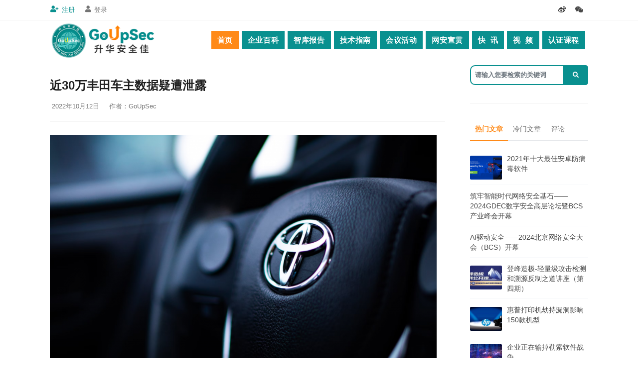

--- FILE ---
content_type: text/html; charset=UTF-8
request_url: https://www.goupsec.com/news/9132.html
body_size: 17600
content:
<!DOCTYPE html>
<html lang="en">

<head>
    <meta name="viewport" content="width=device-width, initial-scale=1" />
    <meta http-equiv="content-type" content="text/html; charset=utf-8" />
    <meta name="author" content="GoUpSec" />
    <link rel="icon" type="image/png" href="https://www.goupsec.com/wp-content/themes/goupsecthemes/images/favicon.png">
    <meta http-equiv="X-UA-Compatible" content="IE=edge">
    <!-- Document title -->
    <title>  近30万丰田车主数据疑遭泄露 - GoUpSec</title>
      <!-- Document title -->
    <meta name="description" content="近日丰田汽车公司警告说，因数据库访问密钥在GitHub上公开暴露近五年，其客户的个人信息可能已经泄露。GoUpSec" />
    <meta name="keywords" content="丰田,数据泄露," />
     <link rel="stylesheet" href="https://www.goupsec.com/wp-content/themes/goupsecthemes/style.css" type="text/css" media="screen" />

</head>
<meta name='robots' content='max-image-preview:large' />
	<style>img:is([sizes="auto" i], [sizes^="auto," i]) { contain-intrinsic-size: 3000px 1500px }</style>
	<link rel="alternate" type="application/rss+xml" title="GoUpSec &raquo; 近30万丰田车主数据疑遭泄露 评论 Feed" href="https://www.goupsec.com/news/9132.html/feed" />
<script type="text/javascript">
/* <![CDATA[ */
window._wpemojiSettings = {"baseUrl":"https:\/\/s.w.org\/images\/core\/emoji\/15.1.0\/72x72\/","ext":".png","svgUrl":"https:\/\/s.w.org\/images\/core\/emoji\/15.1.0\/svg\/","svgExt":".svg","source":{"concatemoji":"https:\/\/www.goupsec.com\/wp-includes\/js\/wp-emoji-release.min.js?ver=6.8.1"}};
/*! This file is auto-generated */
!function(i,n){var o,s,e;function c(e){try{var t={supportTests:e,timestamp:(new Date).valueOf()};sessionStorage.setItem(o,JSON.stringify(t))}catch(e){}}function p(e,t,n){e.clearRect(0,0,e.canvas.width,e.canvas.height),e.fillText(t,0,0);var t=new Uint32Array(e.getImageData(0,0,e.canvas.width,e.canvas.height).data),r=(e.clearRect(0,0,e.canvas.width,e.canvas.height),e.fillText(n,0,0),new Uint32Array(e.getImageData(0,0,e.canvas.width,e.canvas.height).data));return t.every(function(e,t){return e===r[t]})}function u(e,t,n){switch(t){case"flag":return n(e,"\ud83c\udff3\ufe0f\u200d\u26a7\ufe0f","\ud83c\udff3\ufe0f\u200b\u26a7\ufe0f")?!1:!n(e,"\ud83c\uddfa\ud83c\uddf3","\ud83c\uddfa\u200b\ud83c\uddf3")&&!n(e,"\ud83c\udff4\udb40\udc67\udb40\udc62\udb40\udc65\udb40\udc6e\udb40\udc67\udb40\udc7f","\ud83c\udff4\u200b\udb40\udc67\u200b\udb40\udc62\u200b\udb40\udc65\u200b\udb40\udc6e\u200b\udb40\udc67\u200b\udb40\udc7f");case"emoji":return!n(e,"\ud83d\udc26\u200d\ud83d\udd25","\ud83d\udc26\u200b\ud83d\udd25")}return!1}function f(e,t,n){var r="undefined"!=typeof WorkerGlobalScope&&self instanceof WorkerGlobalScope?new OffscreenCanvas(300,150):i.createElement("canvas"),a=r.getContext("2d",{willReadFrequently:!0}),o=(a.textBaseline="top",a.font="600 32px Arial",{});return e.forEach(function(e){o[e]=t(a,e,n)}),o}function t(e){var t=i.createElement("script");t.src=e,t.defer=!0,i.head.appendChild(t)}"undefined"!=typeof Promise&&(o="wpEmojiSettingsSupports",s=["flag","emoji"],n.supports={everything:!0,everythingExceptFlag:!0},e=new Promise(function(e){i.addEventListener("DOMContentLoaded",e,{once:!0})}),new Promise(function(t){var n=function(){try{var e=JSON.parse(sessionStorage.getItem(o));if("object"==typeof e&&"number"==typeof e.timestamp&&(new Date).valueOf()<e.timestamp+604800&&"object"==typeof e.supportTests)return e.supportTests}catch(e){}return null}();if(!n){if("undefined"!=typeof Worker&&"undefined"!=typeof OffscreenCanvas&&"undefined"!=typeof URL&&URL.createObjectURL&&"undefined"!=typeof Blob)try{var e="postMessage("+f.toString()+"("+[JSON.stringify(s),u.toString(),p.toString()].join(",")+"));",r=new Blob([e],{type:"text/javascript"}),a=new Worker(URL.createObjectURL(r),{name:"wpTestEmojiSupports"});return void(a.onmessage=function(e){c(n=e.data),a.terminate(),t(n)})}catch(e){}c(n=f(s,u,p))}t(n)}).then(function(e){for(var t in e)n.supports[t]=e[t],n.supports.everything=n.supports.everything&&n.supports[t],"flag"!==t&&(n.supports.everythingExceptFlag=n.supports.everythingExceptFlag&&n.supports[t]);n.supports.everythingExceptFlag=n.supports.everythingExceptFlag&&!n.supports.flag,n.DOMReady=!1,n.readyCallback=function(){n.DOMReady=!0}}).then(function(){return e}).then(function(){var e;n.supports.everything||(n.readyCallback(),(e=n.source||{}).concatemoji?t(e.concatemoji):e.wpemoji&&e.twemoji&&(t(e.twemoji),t(e.wpemoji)))}))}((window,document),window._wpemojiSettings);
/* ]]> */
</script>
<style id='wp-emoji-styles-inline-css' type='text/css'>

	img.wp-smiley, img.emoji {
		display: inline !important;
		border: none !important;
		box-shadow: none !important;
		height: 1em !important;
		width: 1em !important;
		margin: 0 0.07em !important;
		vertical-align: -0.1em !important;
		background: none !important;
		padding: 0 !important;
	}
</style>
<link rel='stylesheet' id='wp-block-library-css' href='https://www.goupsec.com/wp-includes/css/dist/block-library/style.min.css?ver=6.8.1' type='text/css' media='all' />
<style id='classic-theme-styles-inline-css' type='text/css'>
/*! This file is auto-generated */
.wp-block-button__link{color:#fff;background-color:#32373c;border-radius:9999px;box-shadow:none;text-decoration:none;padding:calc(.667em + 2px) calc(1.333em + 2px);font-size:1.125em}.wp-block-file__button{background:#32373c;color:#fff;text-decoration:none}
</style>
<style id='bp-login-form-style-inline-css' type='text/css'>
.widget_bp_core_login_widget .bp-login-widget-user-avatar{float:left}.widget_bp_core_login_widget .bp-login-widget-user-links{margin-left:70px}#bp-login-widget-form label{display:block;font-weight:600;margin:15px 0 5px;width:auto}#bp-login-widget-form input[type=password],#bp-login-widget-form input[type=text]{background-color:#fafafa;border:1px solid #d6d6d6;border-radius:0;font:inherit;font-size:100%;padding:.5em;width:100%}#bp-login-widget-form .bp-login-widget-register-link,#bp-login-widget-form .login-submit{display:inline;width:-moz-fit-content;width:fit-content}#bp-login-widget-form .bp-login-widget-register-link{margin-left:1em}#bp-login-widget-form .bp-login-widget-register-link a{filter:invert(1)}#bp-login-widget-form .bp-login-widget-pwd-link{font-size:80%}

</style>
<style id='bp-primary-nav-style-inline-css' type='text/css'>
.buddypress_object_nav .bp-navs{background:#0000;clear:both;overflow:hidden}.buddypress_object_nav .bp-navs ul{margin:0;padding:0}.buddypress_object_nav .bp-navs ul li{list-style:none;margin:0}.buddypress_object_nav .bp-navs ul li a,.buddypress_object_nav .bp-navs ul li span{border:0;display:block;padding:5px 10px;text-decoration:none}.buddypress_object_nav .bp-navs ul li .count{background:#eaeaea;border:1px solid #ccc;border-radius:50%;color:#555;display:inline-block;font-size:12px;margin-left:2px;padding:3px 6px;text-align:center;vertical-align:middle}.buddypress_object_nav .bp-navs ul li a .count:empty{display:none}.buddypress_object_nav .bp-navs ul li.last select{max-width:185px}.buddypress_object_nav .bp-navs ul li.current a,.buddypress_object_nav .bp-navs ul li.selected a{color:#333;opacity:1}.buddypress_object_nav .bp-navs ul li.current a .count,.buddypress_object_nav .bp-navs ul li.selected a .count{background-color:#fff}.buddypress_object_nav .bp-navs ul li.dynamic a .count,.buddypress_object_nav .bp-navs ul li.dynamic.current a .count,.buddypress_object_nav .bp-navs ul li.dynamic.selected a .count{background-color:#5087e5;border:0;color:#fafafa}.buddypress_object_nav .bp-navs ul li.dynamic a:hover .count{background-color:#5087e5;border:0;color:#fff}.buddypress_object_nav .main-navs.dir-navs{margin-bottom:20px}.buddypress_object_nav .bp-navs.group-create-links ul li.current a{text-align:center}.buddypress_object_nav .bp-navs.group-create-links ul li:not(.current),.buddypress_object_nav .bp-navs.group-create-links ul li:not(.current) a{color:#767676}.buddypress_object_nav .bp-navs.group-create-links ul li:not(.current) a:focus,.buddypress_object_nav .bp-navs.group-create-links ul li:not(.current) a:hover{background:none;color:#555}.buddypress_object_nav .bp-navs.group-create-links ul li:not(.current) a[disabled]:focus,.buddypress_object_nav .bp-navs.group-create-links ul li:not(.current) a[disabled]:hover{color:#767676}

</style>
<style id='bp-member-style-inline-css' type='text/css'>
[data-type="bp/member"] input.components-placeholder__input{border:1px solid #757575;border-radius:2px;flex:1 1 auto;padding:6px 8px}.bp-block-member{position:relative}.bp-block-member .member-content{display:flex}.bp-block-member .user-nicename{display:block}.bp-block-member .user-nicename a{border:none;color:currentColor;text-decoration:none}.bp-block-member .bp-profile-button{width:100%}.bp-block-member .bp-profile-button a.button{bottom:10px;display:inline-block;margin:18px 0 0;position:absolute;right:0}.bp-block-member.has-cover .item-header-avatar,.bp-block-member.has-cover .member-content,.bp-block-member.has-cover .member-description{z-index:2}.bp-block-member.has-cover .member-content,.bp-block-member.has-cover .member-description{padding-top:75px}.bp-block-member.has-cover .bp-member-cover-image{background-color:#c5c5c5;background-position:top;background-repeat:no-repeat;background-size:cover;border:0;display:block;height:150px;left:0;margin:0;padding:0;position:absolute;top:0;width:100%;z-index:1}.bp-block-member img.avatar{height:auto;width:auto}.bp-block-member.avatar-none .item-header-avatar{display:none}.bp-block-member.avatar-none.has-cover{min-height:200px}.bp-block-member.avatar-full{min-height:150px}.bp-block-member.avatar-full .item-header-avatar{width:180px}.bp-block-member.avatar-thumb .member-content{align-items:center;min-height:50px}.bp-block-member.avatar-thumb .item-header-avatar{width:70px}.bp-block-member.avatar-full.has-cover{min-height:300px}.bp-block-member.avatar-full.has-cover .item-header-avatar{width:200px}.bp-block-member.avatar-full.has-cover img.avatar{background:#fffc;border:2px solid #fff;margin-left:20px}.bp-block-member.avatar-thumb.has-cover .item-header-avatar{padding-top:75px}.entry .entry-content .bp-block-member .user-nicename a{border:none;color:currentColor;text-decoration:none}

</style>
<style id='bp-members-style-inline-css' type='text/css'>
[data-type="bp/members"] .components-placeholder.is-appender{min-height:0}[data-type="bp/members"] .components-placeholder.is-appender .components-placeholder__label:empty{display:none}[data-type="bp/members"] .components-placeholder input.components-placeholder__input{border:1px solid #757575;border-radius:2px;flex:1 1 auto;padding:6px 8px}[data-type="bp/members"].avatar-none .member-description{width:calc(100% - 44px)}[data-type="bp/members"].avatar-full .member-description{width:calc(100% - 224px)}[data-type="bp/members"].avatar-thumb .member-description{width:calc(100% - 114px)}[data-type="bp/members"] .member-content{position:relative}[data-type="bp/members"] .member-content .is-right{position:absolute;right:2px;top:2px}[data-type="bp/members"] .columns-2 .member-content .member-description,[data-type="bp/members"] .columns-3 .member-content .member-description,[data-type="bp/members"] .columns-4 .member-content .member-description{padding-left:44px;width:calc(100% - 44px)}[data-type="bp/members"] .columns-3 .is-right{right:-10px}[data-type="bp/members"] .columns-4 .is-right{right:-50px}.bp-block-members.is-grid{display:flex;flex-wrap:wrap;padding:0}.bp-block-members.is-grid .member-content{margin:0 1.25em 1.25em 0;width:100%}@media(min-width:600px){.bp-block-members.columns-2 .member-content{width:calc(50% - .625em)}.bp-block-members.columns-2 .member-content:nth-child(2n){margin-right:0}.bp-block-members.columns-3 .member-content{width:calc(33.33333% - .83333em)}.bp-block-members.columns-3 .member-content:nth-child(3n){margin-right:0}.bp-block-members.columns-4 .member-content{width:calc(25% - .9375em)}.bp-block-members.columns-4 .member-content:nth-child(4n){margin-right:0}}.bp-block-members .member-content{display:flex;flex-direction:column;padding-bottom:1em;text-align:center}.bp-block-members .member-content .item-header-avatar,.bp-block-members .member-content .member-description{width:100%}.bp-block-members .member-content .item-header-avatar{margin:0 auto}.bp-block-members .member-content .item-header-avatar img.avatar{display:inline-block}@media(min-width:600px){.bp-block-members .member-content{flex-direction:row;text-align:left}.bp-block-members .member-content .item-header-avatar,.bp-block-members .member-content .member-description{width:auto}.bp-block-members .member-content .item-header-avatar{margin:0}}.bp-block-members .member-content .user-nicename{display:block}.bp-block-members .member-content .user-nicename a{border:none;color:currentColor;text-decoration:none}.bp-block-members .member-content time{color:#767676;display:block;font-size:80%}.bp-block-members.avatar-none .item-header-avatar{display:none}.bp-block-members.avatar-full{min-height:190px}.bp-block-members.avatar-full .item-header-avatar{width:180px}.bp-block-members.avatar-thumb .member-content{min-height:80px}.bp-block-members.avatar-thumb .item-header-avatar{width:70px}.bp-block-members.columns-2 .member-content,.bp-block-members.columns-3 .member-content,.bp-block-members.columns-4 .member-content{display:block;text-align:center}.bp-block-members.columns-2 .member-content .item-header-avatar,.bp-block-members.columns-3 .member-content .item-header-avatar,.bp-block-members.columns-4 .member-content .item-header-avatar{margin:0 auto}.bp-block-members img.avatar{height:auto;max-width:-moz-fit-content;max-width:fit-content;width:auto}.bp-block-members .member-content.has-activity{align-items:center}.bp-block-members .member-content.has-activity .item-header-avatar{padding-right:1em}.bp-block-members .member-content.has-activity .wp-block-quote{margin-bottom:0;text-align:left}.bp-block-members .member-content.has-activity .wp-block-quote cite a,.entry .entry-content .bp-block-members .user-nicename a{border:none;color:currentColor;text-decoration:none}

</style>
<style id='bp-dynamic-members-style-inline-css' type='text/css'>
.bp-dynamic-block-container .item-options{font-size:.5em;margin:0 0 1em;padding:1em 0}.bp-dynamic-block-container .item-options a.selected{font-weight:600}.bp-dynamic-block-container ul.item-list{list-style:none;margin:1em 0;padding-left:0}.bp-dynamic-block-container ul.item-list li{margin-bottom:1em}.bp-dynamic-block-container ul.item-list li:after,.bp-dynamic-block-container ul.item-list li:before{content:" ";display:table}.bp-dynamic-block-container ul.item-list li:after{clear:both}.bp-dynamic-block-container ul.item-list li .item-avatar{float:left;width:60px}.bp-dynamic-block-container ul.item-list li .item{margin-left:70px}

</style>
<style id='bp-online-members-style-inline-css' type='text/css'>
.widget_bp_core_whos_online_widget .avatar-block,[data-type="bp/online-members"] .avatar-block{display:flex;flex-flow:row wrap}.widget_bp_core_whos_online_widget .avatar-block img,[data-type="bp/online-members"] .avatar-block img{margin:.5em}

</style>
<style id='bp-active-members-style-inline-css' type='text/css'>
.widget_bp_core_recently_active_widget .avatar-block,[data-type="bp/active-members"] .avatar-block{display:flex;flex-flow:row wrap}.widget_bp_core_recently_active_widget .avatar-block img,[data-type="bp/active-members"] .avatar-block img{margin:.5em}

</style>
<style id='bp-latest-activities-style-inline-css' type='text/css'>
.bp-latest-activities .components-flex.components-select-control select[multiple]{height:auto;padding:0 8px}.bp-latest-activities .components-flex.components-select-control select[multiple]+.components-input-control__suffix svg{display:none}.bp-latest-activities-block a,.entry .entry-content .bp-latest-activities-block a{border:none;text-decoration:none}.bp-latest-activities-block .activity-list.item-list blockquote{border:none;padding:0}.bp-latest-activities-block .activity-list.item-list blockquote .activity-item:not(.mini){box-shadow:1px 0 4px #00000026;padding:0 1em;position:relative}.bp-latest-activities-block .activity-list.item-list blockquote .activity-item:not(.mini):after,.bp-latest-activities-block .activity-list.item-list blockquote .activity-item:not(.mini):before{border-color:#0000;border-style:solid;content:"";display:block;height:0;left:15px;position:absolute;width:0}.bp-latest-activities-block .activity-list.item-list blockquote .activity-item:not(.mini):before{border-top-color:#00000026;border-width:9px;bottom:-18px;left:14px}.bp-latest-activities-block .activity-list.item-list blockquote .activity-item:not(.mini):after{border-top-color:#fff;border-width:8px;bottom:-16px}.bp-latest-activities-block .activity-list.item-list blockquote .activity-item.mini .avatar{display:inline-block;height:20px;margin-right:2px;vertical-align:middle;width:20px}.bp-latest-activities-block .activity-list.item-list footer{align-items:center;display:flex}.bp-latest-activities-block .activity-list.item-list footer img.avatar{border:none;display:inline-block;margin-right:.5em}.bp-latest-activities-block .activity-list.item-list footer .activity-time-since{font-size:90%}.bp-latest-activities-block .widget-error{border-left:4px solid #0b80a4;box-shadow:1px 0 4px #00000026}.bp-latest-activities-block .widget-error p{padding:0 1em}

</style>
<style id='global-styles-inline-css' type='text/css'>
:root{--wp--preset--aspect-ratio--square: 1;--wp--preset--aspect-ratio--4-3: 4/3;--wp--preset--aspect-ratio--3-4: 3/4;--wp--preset--aspect-ratio--3-2: 3/2;--wp--preset--aspect-ratio--2-3: 2/3;--wp--preset--aspect-ratio--16-9: 16/9;--wp--preset--aspect-ratio--9-16: 9/16;--wp--preset--color--black: #000000;--wp--preset--color--cyan-bluish-gray: #abb8c3;--wp--preset--color--white: #ffffff;--wp--preset--color--pale-pink: #f78da7;--wp--preset--color--vivid-red: #cf2e2e;--wp--preset--color--luminous-vivid-orange: #ff6900;--wp--preset--color--luminous-vivid-amber: #fcb900;--wp--preset--color--light-green-cyan: #7bdcb5;--wp--preset--color--vivid-green-cyan: #00d084;--wp--preset--color--pale-cyan-blue: #8ed1fc;--wp--preset--color--vivid-cyan-blue: #0693e3;--wp--preset--color--vivid-purple: #9b51e0;--wp--preset--gradient--vivid-cyan-blue-to-vivid-purple: linear-gradient(135deg,rgba(6,147,227,1) 0%,rgb(155,81,224) 100%);--wp--preset--gradient--light-green-cyan-to-vivid-green-cyan: linear-gradient(135deg,rgb(122,220,180) 0%,rgb(0,208,130) 100%);--wp--preset--gradient--luminous-vivid-amber-to-luminous-vivid-orange: linear-gradient(135deg,rgba(252,185,0,1) 0%,rgba(255,105,0,1) 100%);--wp--preset--gradient--luminous-vivid-orange-to-vivid-red: linear-gradient(135deg,rgba(255,105,0,1) 0%,rgb(207,46,46) 100%);--wp--preset--gradient--very-light-gray-to-cyan-bluish-gray: linear-gradient(135deg,rgb(238,238,238) 0%,rgb(169,184,195) 100%);--wp--preset--gradient--cool-to-warm-spectrum: linear-gradient(135deg,rgb(74,234,220) 0%,rgb(151,120,209) 20%,rgb(207,42,186) 40%,rgb(238,44,130) 60%,rgb(251,105,98) 80%,rgb(254,248,76) 100%);--wp--preset--gradient--blush-light-purple: linear-gradient(135deg,rgb(255,206,236) 0%,rgb(152,150,240) 100%);--wp--preset--gradient--blush-bordeaux: linear-gradient(135deg,rgb(254,205,165) 0%,rgb(254,45,45) 50%,rgb(107,0,62) 100%);--wp--preset--gradient--luminous-dusk: linear-gradient(135deg,rgb(255,203,112) 0%,rgb(199,81,192) 50%,rgb(65,88,208) 100%);--wp--preset--gradient--pale-ocean: linear-gradient(135deg,rgb(255,245,203) 0%,rgb(182,227,212) 50%,rgb(51,167,181) 100%);--wp--preset--gradient--electric-grass: linear-gradient(135deg,rgb(202,248,128) 0%,rgb(113,206,126) 100%);--wp--preset--gradient--midnight: linear-gradient(135deg,rgb(2,3,129) 0%,rgb(40,116,252) 100%);--wp--preset--font-size--small: 13px;--wp--preset--font-size--medium: 20px;--wp--preset--font-size--large: 36px;--wp--preset--font-size--x-large: 42px;--wp--preset--spacing--20: 0.44rem;--wp--preset--spacing--30: 0.67rem;--wp--preset--spacing--40: 1rem;--wp--preset--spacing--50: 1.5rem;--wp--preset--spacing--60: 2.25rem;--wp--preset--spacing--70: 3.38rem;--wp--preset--spacing--80: 5.06rem;--wp--preset--shadow--natural: 6px 6px 9px rgba(0, 0, 0, 0.2);--wp--preset--shadow--deep: 12px 12px 50px rgba(0, 0, 0, 0.4);--wp--preset--shadow--sharp: 6px 6px 0px rgba(0, 0, 0, 0.2);--wp--preset--shadow--outlined: 6px 6px 0px -3px rgba(255, 255, 255, 1), 6px 6px rgba(0, 0, 0, 1);--wp--preset--shadow--crisp: 6px 6px 0px rgba(0, 0, 0, 1);}:where(.is-layout-flex){gap: 0.5em;}:where(.is-layout-grid){gap: 0.5em;}body .is-layout-flex{display: flex;}.is-layout-flex{flex-wrap: wrap;align-items: center;}.is-layout-flex > :is(*, div){margin: 0;}body .is-layout-grid{display: grid;}.is-layout-grid > :is(*, div){margin: 0;}:where(.wp-block-columns.is-layout-flex){gap: 2em;}:where(.wp-block-columns.is-layout-grid){gap: 2em;}:where(.wp-block-post-template.is-layout-flex){gap: 1.25em;}:where(.wp-block-post-template.is-layout-grid){gap: 1.25em;}.has-black-color{color: var(--wp--preset--color--black) !important;}.has-cyan-bluish-gray-color{color: var(--wp--preset--color--cyan-bluish-gray) !important;}.has-white-color{color: var(--wp--preset--color--white) !important;}.has-pale-pink-color{color: var(--wp--preset--color--pale-pink) !important;}.has-vivid-red-color{color: var(--wp--preset--color--vivid-red) !important;}.has-luminous-vivid-orange-color{color: var(--wp--preset--color--luminous-vivid-orange) !important;}.has-luminous-vivid-amber-color{color: var(--wp--preset--color--luminous-vivid-amber) !important;}.has-light-green-cyan-color{color: var(--wp--preset--color--light-green-cyan) !important;}.has-vivid-green-cyan-color{color: var(--wp--preset--color--vivid-green-cyan) !important;}.has-pale-cyan-blue-color{color: var(--wp--preset--color--pale-cyan-blue) !important;}.has-vivid-cyan-blue-color{color: var(--wp--preset--color--vivid-cyan-blue) !important;}.has-vivid-purple-color{color: var(--wp--preset--color--vivid-purple) !important;}.has-black-background-color{background-color: var(--wp--preset--color--black) !important;}.has-cyan-bluish-gray-background-color{background-color: var(--wp--preset--color--cyan-bluish-gray) !important;}.has-white-background-color{background-color: var(--wp--preset--color--white) !important;}.has-pale-pink-background-color{background-color: var(--wp--preset--color--pale-pink) !important;}.has-vivid-red-background-color{background-color: var(--wp--preset--color--vivid-red) !important;}.has-luminous-vivid-orange-background-color{background-color: var(--wp--preset--color--luminous-vivid-orange) !important;}.has-luminous-vivid-amber-background-color{background-color: var(--wp--preset--color--luminous-vivid-amber) !important;}.has-light-green-cyan-background-color{background-color: var(--wp--preset--color--light-green-cyan) !important;}.has-vivid-green-cyan-background-color{background-color: var(--wp--preset--color--vivid-green-cyan) !important;}.has-pale-cyan-blue-background-color{background-color: var(--wp--preset--color--pale-cyan-blue) !important;}.has-vivid-cyan-blue-background-color{background-color: var(--wp--preset--color--vivid-cyan-blue) !important;}.has-vivid-purple-background-color{background-color: var(--wp--preset--color--vivid-purple) !important;}.has-black-border-color{border-color: var(--wp--preset--color--black) !important;}.has-cyan-bluish-gray-border-color{border-color: var(--wp--preset--color--cyan-bluish-gray) !important;}.has-white-border-color{border-color: var(--wp--preset--color--white) !important;}.has-pale-pink-border-color{border-color: var(--wp--preset--color--pale-pink) !important;}.has-vivid-red-border-color{border-color: var(--wp--preset--color--vivid-red) !important;}.has-luminous-vivid-orange-border-color{border-color: var(--wp--preset--color--luminous-vivid-orange) !important;}.has-luminous-vivid-amber-border-color{border-color: var(--wp--preset--color--luminous-vivid-amber) !important;}.has-light-green-cyan-border-color{border-color: var(--wp--preset--color--light-green-cyan) !important;}.has-vivid-green-cyan-border-color{border-color: var(--wp--preset--color--vivid-green-cyan) !important;}.has-pale-cyan-blue-border-color{border-color: var(--wp--preset--color--pale-cyan-blue) !important;}.has-vivid-cyan-blue-border-color{border-color: var(--wp--preset--color--vivid-cyan-blue) !important;}.has-vivid-purple-border-color{border-color: var(--wp--preset--color--vivid-purple) !important;}.has-vivid-cyan-blue-to-vivid-purple-gradient-background{background: var(--wp--preset--gradient--vivid-cyan-blue-to-vivid-purple) !important;}.has-light-green-cyan-to-vivid-green-cyan-gradient-background{background: var(--wp--preset--gradient--light-green-cyan-to-vivid-green-cyan) !important;}.has-luminous-vivid-amber-to-luminous-vivid-orange-gradient-background{background: var(--wp--preset--gradient--luminous-vivid-amber-to-luminous-vivid-orange) !important;}.has-luminous-vivid-orange-to-vivid-red-gradient-background{background: var(--wp--preset--gradient--luminous-vivid-orange-to-vivid-red) !important;}.has-very-light-gray-to-cyan-bluish-gray-gradient-background{background: var(--wp--preset--gradient--very-light-gray-to-cyan-bluish-gray) !important;}.has-cool-to-warm-spectrum-gradient-background{background: var(--wp--preset--gradient--cool-to-warm-spectrum) !important;}.has-blush-light-purple-gradient-background{background: var(--wp--preset--gradient--blush-light-purple) !important;}.has-blush-bordeaux-gradient-background{background: var(--wp--preset--gradient--blush-bordeaux) !important;}.has-luminous-dusk-gradient-background{background: var(--wp--preset--gradient--luminous-dusk) !important;}.has-pale-ocean-gradient-background{background: var(--wp--preset--gradient--pale-ocean) !important;}.has-electric-grass-gradient-background{background: var(--wp--preset--gradient--electric-grass) !important;}.has-midnight-gradient-background{background: var(--wp--preset--gradient--midnight) !important;}.has-small-font-size{font-size: var(--wp--preset--font-size--small) !important;}.has-medium-font-size{font-size: var(--wp--preset--font-size--medium) !important;}.has-large-font-size{font-size: var(--wp--preset--font-size--large) !important;}.has-x-large-font-size{font-size: var(--wp--preset--font-size--x-large) !important;}
:where(.wp-block-post-template.is-layout-flex){gap: 1.25em;}:where(.wp-block-post-template.is-layout-grid){gap: 1.25em;}
:where(.wp-block-columns.is-layout-flex){gap: 2em;}:where(.wp-block-columns.is-layout-grid){gap: 2em;}
:root :where(.wp-block-pullquote){font-size: 1.5em;line-height: 1.6;}
</style>
<link rel='stylesheet' id='wpdm-fonticon-css' href='https://www.goupsec.com/wp-content/plugins/download-manager/assets/wpdm-iconfont/css/wpdm-icons.css?ver=6.8.1' type='text/css' media='all' />
<link rel='stylesheet' id='wpdm-front-css' href='https://www.goupsec.com/wp-content/plugins/download-manager/assets/css/front.min.css?ver=6.8.1' type='text/css' media='all' />
<link rel='stylesheet' id='c4wp-public-css' href='https://www.goupsec.com/wp-content/plugins/wp-captcha//assets/css/c4wp-public.css?ver=6.8.1' type='text/css' media='all' />
<link rel='stylesheet' id='wp-pagenavi-css' href='https://www.goupsec.com/wp-content/plugins/wp-pagenavi/pagenavi-css.css?ver=2.70' type='text/css' media='all' />
<link rel='stylesheet' id='tablepress-default-css' href='https://www.goupsec.com/wp-content/plugins/tablepress/css/build/default.css?ver=3.0.3' type='text/css' media='all' />
<!--n2css--><script type="text/javascript" src="https://www.goupsec.com/wp-includes/js/jquery/jquery.min.js?ver=3.7.1" id="jquery-core-js"></script>
<script type="text/javascript" src="https://www.goupsec.com/wp-includes/js/jquery/jquery-migrate.min.js?ver=3.4.1" id="jquery-migrate-js"></script>
<script type="text/javascript" src="https://www.goupsec.com/wp-content/plugins/download-manager/assets/js/wpdm.min.js?ver=6.8.1" id="wpdm-frontend-js-js"></script>
<script type="text/javascript" id="wpdm-frontjs-js-extra">
/* <![CDATA[ */
var wpdm_url = {"home":"https:\/\/www.goupsec.com\/","site":"https:\/\/www.goupsec.com\/","ajax":"https:\/\/www.goupsec.com\/wp-admin\/admin-ajax.php"};
var wpdm_js = {"spinner":"<i class=\"wpdm-icon wpdm-sun wpdm-spin\"><\/i>","client_id":"1c6358e84ff530a1e384bf0d8a09ad05"};
var wpdm_strings = {"pass_var":"Password Verified!","pass_var_q":"Please click following button to start download.","start_dl":"Start Download"};
/* ]]> */
</script>
<script type="text/javascript" src="https://www.goupsec.com/wp-content/plugins/download-manager/assets/js/front.min.js?ver=3.3.07" id="wpdm-frontjs-js"></script>
<script type="text/javascript" src="https://www.goupsec.com/wp-content/plugins/wp-captcha//assets/js/c4wp-public.js?ver=6.8.1" id="c4wp-public-js"></script>
<link rel="https://api.w.org/" href="https://www.goupsec.com/wp-json/" /><link rel="alternate" title="JSON" type="application/json" href="https://www.goupsec.com/wp-json/wp/v2/posts/9132" /><link rel="EditURI" type="application/rsd+xml" title="RSD" href="https://www.goupsec.com/xmlrpc.php?rsd" />
<meta name="generator" content="WordPress 6.8.1" />
<link rel="canonical" href="https://www.goupsec.com/news/9132.html" />
<link rel='shortlink' href='https://www.goupsec.com/?p=9132' />
<link rel="alternate" title="oEmbed (JSON)" type="application/json+oembed" href="https://www.goupsec.com/wp-json/oembed/1.0/embed?url=https%3A%2F%2Fwww.goupsec.com%2Fnews%2F9132.html" />
<link rel="alternate" title="oEmbed (XML)" type="text/xml+oembed" href="https://www.goupsec.com/wp-json/oembed/1.0/embed?url=https%3A%2F%2Fwww.goupsec.com%2Fnews%2F9132.html&#038;format=xml" />

	<script type="text/javascript">var ajaxurl = 'https://www.goupsec.com/wp-admin/admin-ajax.php';</script>

<meta name="generator" content="WordPress Download Manager 3.3.07" />
                <style>
        /* WPDM Link Template Styles */        </style>
                <style>

            :root {
                --color-primary: #4a8eff;
                --color-primary-rgb: 74, 142, 255;
                --color-primary-hover: #5998ff;
                --color-primary-active: #3281ff;
                --color-secondary: #6c757d;
                --color-secondary-rgb: 108, 117, 125;
                --color-secondary-hover: #6c757d;
                --color-secondary-active: #6c757d;
                --color-success: #018e11;
                --color-success-rgb: 1, 142, 17;
                --color-success-hover: #0aad01;
                --color-success-active: #0c8c01;
                --color-info: #2CA8FF;
                --color-info-rgb: 44, 168, 255;
                --color-info-hover: #2CA8FF;
                --color-info-active: #2CA8FF;
                --color-warning: #FFB236;
                --color-warning-rgb: 255, 178, 54;
                --color-warning-hover: #FFB236;
                --color-warning-active: #FFB236;
                --color-danger: #ff5062;
                --color-danger-rgb: 255, 80, 98;
                --color-danger-hover: #ff5062;
                --color-danger-active: #ff5062;
                --color-green: #30b570;
                --color-blue: #0073ff;
                --color-purple: #8557D3;
                --color-red: #ff5062;
                --color-muted: rgba(69, 89, 122, 0.6);
                --wpdm-font: "Sen", -apple-system, BlinkMacSystemFont, "Segoe UI", Roboto, Helvetica, Arial, sans-serif, "Apple Color Emoji", "Segoe UI Emoji", "Segoe UI Symbol";
            }

            .wpdm-download-link.btn.btn-primary {
                border-radius: 4px;
            }


        </style>
        <body>
    <!-- Body Inner -->
    <div class="body-inner">
        <!-- Topbar -->
        <div id="topbar" class="d-none d-xl-block d-lg-block">
            <div class="container">
                <div class="row">
                    <div class="col-md-6 topbar-dropdown">
                                                                  <div class="topbar-dropdown">
                            <a href="https://www.goupsec.com/register/" class="title"><i class="fa fa-user-plus"></i>注册</a>
                        </div>
                        <div class="topbar-dropdown">
                            <div class="title"><i class="fa fa-user"></i><a href="#">登录</a></div>
                            <div class="topbar-form">
                                <form class="user-login" name="loginform" action="https://www.goupsec.com/wp-login.php?redirect_to=http%3A%2F%2Fwww.goupsec.com%2Fnews%2F9132.html" method="post">
                                    <div class="form-group">
                                        <label class="sr-only">用户名或邮件</label>
                                        <input type="text" name="log" placeholder="用户名或邮件" class="form-control">

                                    </div>
                                    <div class="form-group">
                                        <label class="sr-only">登录密码</label>
                                        <input type="password" name="pwd" placeholder="密码" class="form-control">
                                    </div>
                                    <div class="form-inline form-group">
                                        <div class="form-check">
                                            <label>
                                                <input type="checkbox">
                                                <small class="m-l-10"> 忘记密码</small> </label>
                                        </div>
                                        <input class="btn btn-primary btn-block" type="submit" name="submit" value="登录" />

                                    </div>
                                </form>
                            </div>
                        </div>
                        	                    </div>
                    <div class="col-md-6 d-none d-sm-block">
                        <div class="social-icons social-icons-colored-hover">
                            <ul>
                                <li class="social-dribbble"><a href="https://weibo.com/6281741998" target="_blank"><i class="fab fa-weibo"></i></a></li>
                                <li class="social-youtube">
                                 <div class="p-dropdown"><a href="#"><i class="fab fa-weixin"></i></a>
                                 <ul class="p-dropdown-content"><li><img src="https://www.goupsec.com/wp-content/themes/goupsecthemes/images/goupsec.jpg"></li></ul>
                                 </div>
                                </li>

                            </ul>
                        </div>
                    </div>
                </div>
            </div>
        </div>
        <!-- end: Topbar -->
        <!-- Header -->
        <header id="header">
            <div class="header-inner">
                <div class="container">
                 <div class="row">
                    <!--Logo-->
                    <div id="logo" class="d-none d-lg-block d-xl-block">
                        <a href="https://www.goupsec.com">
                            <img src="https://www.goupsec.com/wp-content/themes/goupsecthemes/images/logo.png">
                        </a>
                    </div>
                    <div class="col-4 d-xl-none d-md-none">
                        <a href="https://www.goupsec.com">
                            <img src="https://www.goupsec.com/wp-content/themes/goupsecthemes/images/logo-w.png"  style="width:100%">
                        </a>
                    </div>
                    <!--End: Logo-->
                    <div class="col-6 d-xl-none d-md-none">
                     <form class="search-form homesearch" action="https://www.goupsec.com" method="get">
                         <input class="form-control" name="s" type="text" placeholder="搜索文章/报告"  style="width:150px"/>
                         <button class=" mb-search btn" type="submit"><i class="fa fa-search"></i></button>
                     </form>
                   </div>
                    <!--Navigation Resposnive Trigger-->
                    <div class="col-1">
                    <div id="mainMenu-trigger"> <a class="lines-button x"><span class="lines"></span></a> </div>
                   </div>
                    <!--end: Navigation Resposnive Trigger-->
                    <!--Navigation-->
                    <div id="mainMenu">
                        <div class="container">
                            <nav>
                                <ul>
                                    <li><a href="https://www.goupsec.com"style="background-color: #ff8a18;">首页</a></li>
                                    <li><a href="https://www.goupsec.com?cat=2">企业百科</a></li>
                                    <li><a href="https://www.goupsec.com?cat=3">智库报告</a></li>
                                    <li><a href="https://www.goupsec.com?cat=4">技术指南</a></li>
                                    <li><a href="https://www.goupsec.com?cat=5">会议活动</a></li>
                                    <li><a href="https://www.goupsec.com?cat=6">网安宣贯</a></li>
                                    <li><a href="https://www.goupsec.com?cat=1">快&nbsp;&nbsp;讯</a></li>
                                    <li><a href="https://www.goupsec.com?cat=7">视&nbsp;&nbsp;频</a></li>
                                    <li><a href="https://www.goupsec.com?cat=1399">认证课程</a></li>

                                    <!--<li><a href="https://www.goupsec.com?cat=225">付费阅读</a></li>-->
                                </ul>
                            </nav>
                        </div>
                    </div>
                   </div>
                </div>
            </div>
        </header>
        <!-- end: Header -->
        <!-- Page Content -->
        <section id="page-content" class="sidebar-right">
            <div class="container">
                <div class="row">
                    <!-- content -->
                    <div class="content col-lg-9">
                        <!-- Blog -->
                        <div id="blog" class="single-post">
                            <!-- Post single item-->
                            <div class="post-item">
                                <div class="post-item-wrap">
                                                                                                      <div class="post-item-description">
                                        <h2>近30万丰田车主数据疑遭泄露</h2>
                                        <div class="post-meta">
                                            <span class="post-meta-date"><i class="fa fa-calendar-o"></i>2022年10月12日</span>
                                            <!--<span class="post-meta-comments"><i class="fa fa-comments-o"></i>2</span>-->
                                            <!--<span class="post-meta-category"><i class="fa fa-tag"></i>1,830 次浏览</span>-->
                                            <span class="post-meta-comments">作者：<a href="https://www.goupsec.com/author/goupsec" title="由 GoUpSec 发布" rel="author">GoUpSec</a></span>
                                            <!--<div class="post-meta-share">
                                                <a class="btn btn-xs btn-slide btn-twitter" href="#" data-width="100">
                                                    <i class="fab fa-weixin"></i>
                                                    <span>微信</span>
                                                </a>
                                                <a class="btn btn-xs btn-slide btn-instagram" href="#" data-width="118">
                                                    <i class="fab fa-weibo"></i>
                                                    <span>微博</span>
                                                </a>
                                                <a class="btn btn-xs btn-slide btn-googleplus" href="mailto:#" data-width="80">
                                                    <i class="icon-mail"></i>
                                                    <span>邮件</span>
                                                </a>
                                            </div>-->
                                        </div>
                                        <p>	<div class="wp-block-image is-style-default">
<figure class="aligncenter size-large"><img fetchpriority="high" decoding="async" width="1024" height="608" src="https://www.goupsec.com/wp-content/uploads/2022/10/图片2-4-1024x608.png" alt="" class="wp-image-9133" srcset="https://www.goupsec.com/wp-content/uploads/2022/10/图片2-4-1024x608.png 1024w, https://www.goupsec.com/wp-content/uploads/2022/10/图片2-4-300x178.png 300w, https://www.goupsec.com/wp-content/uploads/2022/10/图片2-4-768x456.png 768w, https://www.goupsec.com/wp-content/uploads/2022/10/图片2-4-1536x912.png 1536w, https://www.goupsec.com/wp-content/uploads/2022/10/图片2-4-2048x1216.png 2048w" sizes="(max-width: 1024px) 100vw, 1024px" /></figure></div>


<p>近日丰田汽车公司警告说，因数据库访问密钥在GitHub上公开暴露近五年，其客户的个人信息可能已经泄露。</p>



<p>发生数据泄露的T-Connect是丰田的官方移动应用程序，丰田车主可通过这个应用将智能手机与车辆信息娱乐系统连接起来，用于电话、音乐、导航、通知集成，以及显示驾驶数据、发动机状态、油耗等信息。</p>



<p class="has-medium-font-size"><strong>访问密钥在GitHub暴露五年</strong></p>



<p>丰田最近发现，T-Connect网站源代码的一部分被错误地发布在GitHub上，其中包含存储客户电子邮件地址和管理号码的数据服务器的访问密钥。</p>



<p>这使未经授权的第三方可以在2017年12月至2022年9月15日期间访问296,019名客户的详细信息。直到2022年9月17日，丰田才更改了数据库的密钥，清除了未经授权的第三方的所有潜在访问权限。</p>



<p>丰田的公告解释说，客户姓名、信用卡数据和电话号码没有被泄露，因为它们没有存储在暴露的数据库中。</p>



<p>丰田将此错误归咎于开发分包商，但承认其对客户数据处理不当的责任，并对造成的任何不便表示歉意。</p>



<p>丰田公司得出的结论是，虽然没有数据被盗用的迹象，但不能排除有人访问和窃取数据的可能性。丰田建议所有在2017年7月至2022年9月期间注册的T-Connect用户对网络钓鱼诈骗保持警惕，并避免打开声称来自丰田的未知发件人的电子邮件附件。</p>



<p class="has-medium-font-size"><strong>常被忽视的代码“脱敏”</strong></p>



<p>类似丰田移动应用程序数据泄露的安全事件近年来频频发生，已成为一个大规模问题，导致大量消费者敏感数据面临暴露风险。</p>



<p>9月，赛门铁克的安全分析师公布，近2000个iOS和Android应用程序的代码中包含硬编码的AWS凭证。</p>



<p>这通常是开发人员疏忽的结果，将凭据存储在代码中，以便在测试多个应用迭代时快速轻松地获取资产、服务访问和配置更新。</p>



<p>当软件准备好进行实际部署时，开发者应该删除这些凭据，但不幸的是，正如T-Connect应用程序数据泄露所验证的，这项工作经常会被疏忽。</p>



<p>由于代码中包含敏感信息的安全问题层出不穷，GitHub已开始扫描已发布的代码以查找机密信息并阻止包含身份验证密钥的代码提交，以更好地保护项目。</p>



<p>但是，如果开发人员使用非标准访问密钥或自定义令牌，GitHub的默认设置将无法检测到它们。</p>



<p>参考链接：</p>



<p><a href="https://global.toyota/jp/newsroom/corporate/38095972.html">https://global.toyota/jp/newsroom/corporate/38095972.html</a></p>
</p>
                                    </div>
                                    <div class="post-tags">
                                      关键词：
                                        <a href="https://www.goupsec.com/tag/%e4%b8%b0%e7%94%b0" rel="tag">丰田</a> <a href="https://www.goupsec.com/tag/%e6%95%b0%e6%8d%ae%e6%b3%84%e9%9c%b2" rel="tag">数据泄露</a>                                    </div>
                                                                      <div class="related_posts">
<h3>相关文章：</h3>
<ul>
 <ul class="list-icon list-icon-arrow list-icon-colored">
<li><a rel="bookmark" href="https://www.goupsec.com/news/19544.html" title="搜个软件下载竟中招？一场精心伪装的“中文陷阱”正在威胁你的数据" target="_blank">搜个软件下载竟中招？一场精心伪装的“中文陷阱”正在威胁你的数据</a></li>
</ul>
 <ul class="list-icon list-icon-arrow list-icon-colored">
<li><a rel="bookmark" href="https://www.goupsec.com/news/19539.html" title="企业数据安全的黑洞：AI聊天工具" target="_blank">企业数据安全的黑洞：AI聊天工具</a></li>
</ul>
 <ul class="list-icon list-icon-arrow list-icon-colored">
<li><a rel="bookmark" href="https://www.goupsec.com/news/19528.html" title="Visa把你的信用卡交给AI，一场4.6万亿美元的支付革命还是潘多拉魔盒？" target="_blank">Visa把你的信用卡交给AI，一场4.6万亿美元的支付革命还是潘多拉魔盒？</a></li>
</ul>
 <ul class="list-icon list-icon-arrow list-icon-colored">
<li><a rel="bookmark" href="https://www.goupsec.com/news/19525.html" title="五角大楼“封杀”微软中国工程师" target="_blank">五角大楼“封杀”微软中国工程师</a></li>
</ul>
 <ul class="list-icon list-icon-arrow list-icon-colored">
<li><a rel="bookmark" href="https://www.goupsec.com/news/19496.html" title="欧洲警用加密通信被黑客破解，端到端加密被“降维打击”" target="_blank">欧洲警用加密通信被黑客破解，端到端加密被“降维打击”</a></li>
</ul>
 <ul class="list-icon list-icon-arrow list-icon-colored">
<li><a rel="bookmark" href="https://www.goupsec.com/news/19493.html" title="股价一年暴涨600%，这家安全公司扬言重塑全球秩序" target="_blank">股价一年暴涨600%，这家安全公司扬言重塑全球秩序</a></li>
</ul>
 <ul class="list-icon list-icon-arrow list-icon-colored">
<li><a rel="bookmark" href="https://www.goupsec.com/news/19490.html" title="沃尔沃安全神话破灭，软件漏洞导致刹车失灵" target="_blank">沃尔沃安全神话破灭，软件漏洞导致刹车失灵</a></li>
</ul>
 <ul class="list-icon list-icon-arrow list-icon-colored">
<li><a rel="bookmark" href="https://www.goupsec.com/news/19484.html" title="英国网络实名法规生效，VPN下载量暴增" target="_blank">英国网络实名法规生效，VPN下载量暴增</a></li>
</ul>
 <ul class="list-icon list-icon-arrow list-icon-colored">
<li><a rel="bookmark" href="https://www.goupsec.com/news/19465.html" title="安联人寿3小时泄漏140万用户数据，保险业最脆弱漏洞曝光" target="_blank">安联人寿3小时泄漏140万用户数据，保险业最脆弱漏洞曝光</a></li>
</ul>
 <ul class="list-icon list-icon-arrow list-icon-colored">
<li><a rel="bookmark" href="https://www.goupsec.com/news/19462.html" title="AI再添乱！美国药监局新药审批AI工具翻车" target="_blank">AI再添乱！美国药监局新药审批AI工具翻车</a></li>
</ul>
</ul>
</div>
                                    <div class="post-navigation">
                                                                          <a href="https://www.goupsec.com/guide/9129.html" class="post-prev">
                                            <div class="post-prev-title"><span>前一篇</span>CISO上任90天内必须要烧透的“六把火”</div>
                                            </a>
                                                                                        <a href="#" class="post-all">
                                                <i class="icon-grid"> </i>
                                            </a>
                                                                                        <a href="https://www.goupsec.com/news/9151.html" class="post-next">
                                            <div class="post-next-title"><span>后一篇</span>Intel确认Alder Lake BIOS的源代码泄露</div>
                                            </a>
                                                                                </div>
                                    <!-- Comments -->
                                    <!-- end: Comments -->
                                </div>
                            </div>
                            <!-- end: Post single item-->
                        </div>
                    </div>
                    <!-- end: content -->
                    <!-- Sidebar-->
                  <div class="sidebar sticky-sidebar col-lg-3">
    <!--widget newsletter-->
    <div class="widget  widget-newsletter">

          <form id="widget-search-form-sidebar" action="https://www.goupsec.com" method="get">
         <div class="input-group">
          <input type="text" aria-required="true" name="s" class="form-control widget-search-form fa fa-search" placeholder="请输入您要检索的关键词">

          <div class="input-group-append">
           <button class="btn" type="submit"><i class="fa fa-search"></i></button>
          </div>
         </div>
        </form>
     </div>
    <!--end: widget newsletter-->
    <!--Tabs with Posts-->
    <div class="widget  d-none d-lg-block d-xl-block">
        <div class="tabs">
            <ul class="nav nav-tabs" id="tabs-posts" role="tablist">
                <li class="nav-item">
                    <a class="nav-link active" id="home-tab" data-toggle="tab" href="#popular" role="tab" aria-controls="popular" aria-selected="true">热门文章</a>
                </li>
                <li class="nav-item">
                    <a class="nav-link" id="profile-tab" data-toggle="tab" href="#featured" role="tab" aria-controls="featured" aria-selected="false">冷门文章</a>
                </li>
                <li class="nav-item">
                    <a class="nav-link" id="contact-tab" data-toggle="tab" href="#recent" role="tab" aria-controls="recent" aria-selected="false">评论</a>
                </li>
            </ul>
            <div class="tab-content" id="tabs-posts-content">
                <div class="tab-pane fade show active" id="popular" role="tabpanel" aria-labelledby="popular-tab">
                    <div class="post-thumbnail-list">
                                               <div class="post-thumbnail-entry">
<img width="150" height="150" src="https://www.goupsec.com/wp-content/uploads/2021/12/微信图片_20211201145851-150x150.png" class="attachment-thumbnail size-thumbnail wp-post-image" alt="" 0="" decoding="async" loading="lazy" />
<div class="post-thumbnail-content">
 <a href="https://www.goupsec.com/guide/960.html">2021年十大最佳安卓防病毒软件</a>
</div>
</div><div class="post-thumbnail-entry">

<div class="post-thumbnail-content">
 <a href="https://www.goupsec.com/news/16570.html">筑牢智能时代网络安全基石——2024GDEC数字安全高层论坛暨BCS产业峰会开幕</a>
</div>
</div><div class="post-thumbnail-entry">

<div class="post-thumbnail-content">
 <a href="https://www.goupsec.com/news/16540.html">AI驱动安全——2024北京网络安全大会（BCS）开幕</a>
</div>
</div><div class="post-thumbnail-entry">
<img width="150" height="150" src="https://www.goupsec.com/wp-content/uploads/2021/12/4-150x150.jpg" class="attachment-thumbnail size-thumbnail wp-post-image" alt="" 0="" decoding="async" loading="lazy" />
<div class="post-thumbnail-content">
 <a href="https://www.goupsec.com/videos/attained/978.html">登峰造极-轻量级攻击检测和溯源反制之道讲座（第四期）</a>
</div>
</div><div class="post-thumbnail-entry">
<img width="150" height="150" src="https://www.goupsec.com/wp-content/uploads/2021/12/微信图片_20211202121258-1024x683-1-150x150.jpg" class="attachment-thumbnail size-thumbnail wp-post-image" alt="" 0="" decoding="async" loading="lazy" />
<div class="post-thumbnail-content">
 <a href="https://www.goupsec.com/news/1009.html">惠普打印机劫持漏洞影响150款机型</a>
</div>
</div><div class="post-thumbnail-entry">
<img width="150" height="150" src="https://www.goupsec.com/wp-content/uploads/2021/12/微信图片_20211202121311-1024x512-1-150x150.png" class="attachment-thumbnail size-thumbnail wp-post-image" alt="" 0="" decoding="async" loading="lazy" />
<div class="post-thumbnail-content">
 <a href="https://www.goupsec.com/news/994.html">企业正在输掉勒索软件战争</a>
</div>
</div><div class="post-thumbnail-entry">

<div class="post-thumbnail-content">
 <a href="https://www.goupsec.com/meeting/1191.html">INSEC WORLD成都·世界信息安全大会三顾蓉城</a>
</div>
</div><div class="post-thumbnail-entry">
<img width="150" height="150" src="https://www.goupsec.com/wp-content/uploads/2021/12/微信图片_20211201145844-1-150x150.jpg" class="attachment-thumbnail size-thumbnail wp-post-image" alt="" 0="" decoding="async" loading="lazy" />
<div class="post-thumbnail-content">
 <a href="https://www.goupsec.com/news/974.html">勒索软件集团多次更名以逃避检测</a>
</div>
</div><div class="post-thumbnail-entry">
<img width="150" height="150" src="https://www.goupsec.com/wp-content/uploads/2022/12/微信图片_20221202120421-150x150.png" class="attachment-thumbnail size-thumbnail wp-post-image" alt="" 0="" decoding="async" loading="lazy" />
<div class="post-thumbnail-content">
 <a href="https://www.goupsec.com/report/pandian/9972.html">2022年网络攻击事件盘点</a>
</div>
</div><div class="post-thumbnail-entry">

<div class="post-thumbnail-content">
 <a href="https://www.goupsec.com/news/16579.html">持续化安全验证：以攻促守，方能稳渡攻防对抗！</a>
</div>
</div>                                           </div>
                </div>
                <div class="tab-pane fade" id="featured" role="tabpanel" aria-labelledby="featured-tab">
                    <div class="post-thumbnail-list">
                                           <div class="post-thumbnail-entry">
<img width="150" height="150" src="https://www.goupsec.com/wp-content/uploads/2024/03/111-150x150.jpg" class="attachment-thumbnail size-thumbnail wp-post-image" alt="" 0="" decoding="async" loading="lazy" />
<div class="post-thumbnail-content">
 <a href="https://hdxu.cn/fQEka#new_tab">CSOP2024网络安全运营与实战大会</a>
</div>
</div><div class="post-thumbnail-entry">
<img width="150" height="150" src="https://www.goupsec.com/wp-content/uploads/2023/08/c8aff75cea141925f414e4db3a77bf7-150x150.jpg" class="attachment-thumbnail size-thumbnail wp-post-image" alt="" 0="" decoding="async" loading="lazy" />
<div class="post-thumbnail-content">
 <a href="https://www.goupsec.com/zhuanti/2023ccs">2023 CCS大会</a>
</div>
</div><div class="post-thumbnail-entry">
<img width="150" height="150" src="https://www.goupsec.com/wp-content/uploads/2024/04/18-150x150.png" class="attachment-thumbnail size-thumbnail wp-post-image" alt="" 0="" decoding="async" loading="lazy" />
<div class="post-thumbnail-content">
 <a href="http://www.ids-expo.com">第十八届安全识别技术展览会暨高峰论坛.</a>
</div>
</div><div class="post-thumbnail-entry">
<img width="150" height="150" src="https://www.goupsec.com/wp-content/uploads/2023/12/微信图片_20240223170355-150x150.jpg" class="attachment-thumbnail size-thumbnail wp-post-image" alt="" 0="" decoding="async" loading="lazy" />
<div class="post-thumbnail-content">
 <a href="http://www.sins-expo.com#new_tab">2024第三届上海网络安全博览会暨发展论坛</a>
</div>
</div><div class="post-thumbnail-entry">
<img width="150" height="150" src="https://www.goupsec.com/wp-content/uploads/2023/02/专题封面__2023-02-1517_55_48-150x150.png" class="attachment-thumbnail size-thumbnail wp-post-image" alt="" 0="" decoding="async" loading="lazy" />
<div class="post-thumbnail-content">
 <a href="https://www.goupsec.com/zhuanti/2023-insec-world#new_tab">2023 INSEC WORLD 世界信息安全大会</a>
</div>
</div><div class="post-thumbnail-entry">

<div class="post-thumbnail-content">
 <a href="https://www.goupsec.com/news/19542.html">最危险的内鬼：AI智能体</a>
</div>
</div><div class="post-thumbnail-entry">

<div class="post-thumbnail-content">
 <a href="https://www.goupsec.com/news/19539.html">企业数据安全的黑洞：AI聊天工具</a>
</div>
</div><div class="post-thumbnail-entry">

<div class="post-thumbnail-content">
 <a href="https://www.goupsec.com/network-security/18956.html">推荐承制网安意识服务 | 520红包&#038;认证课程培训免费领</a>
</div>
</div><div class="post-thumbnail-entry">

<div class="post-thumbnail-content">
 <a href="https://www.goupsec.com/network-security/18862.html">私聊获取最新：每日安全意识小提示</a>
</div>
</div><div class="post-thumbnail-entry">

<div class="post-thumbnail-content">
 <a href="https://www.goupsec.com/network-security/18858.html">共赢未来：承制助力某渠道伙伴签约政府客户安全意识宣贯项目</a>
</div>
</div>                     
                    </div>
                </div>
                <div class="tab-pane fade" id="recent" role="tabpanel" aria-labelledby="recent-tab">
                    <div class="post-thumbnail-list">

                    </div>
                </div>
            </div>
        </div>
    </div>
    <!--End: Tabs with Posts-->
    <!-- Post zhuanti-->
    <div class="widget">
        <h4 class="widget-title">专题报道</h4>
                    <!-- Post item-->
            <div class="post-item border">
                <div class="post-item-wrap">
                    <div class="post-image">
                        <a href="https://www.goupsec.com/zhuanti/2023ccs" target="_blank">
                             <img alt="2023 CCS成都网络安全大会" src="https://www.goupsec.com/wp-content/themes/goupsecthemes/timthumb.php?src=https://www.goupsec.com/wp-content/uploads/2023/08/20230815121930.png&h=300&w=525&zc=1">
                        </a>
                    </div>

                </div>
            </div>
            <!-- end: Post item-->
                       <!-- Post item-->
            <div class="post-item border">
                <div class="post-item-wrap">
                    <div class="post-image">
                        <a href="https://www.goupsec.com/zhuanti/isc2023" target="_blank">
                             <img alt="ISC互联网安全大会" src="https://www.goupsec.com/wp-content/themes/goupsecthemes/timthumb.php?src=https://www.goupsec.com/wp-content/uploads/2023/07/宽1330×高760.jpg&h=300&w=525&zc=1">
                        </a>
                    </div>

                </div>
            </div>
            <!-- end: Post item-->
           
    </div>
    <!--End: zhuanti Posts-->
    <!--widget tags -->
    <div class="widget  widget-tags  d-none d-lg-block d-xl-block">
        <h4 class="widget-title">热门标签</h4>
        <div class="tags">
           <a href="https://www.goupsec.com/tag/%e7%bd%91%e7%bb%9c%e5%ae%89%e5%85%a8" class="tag-cloud-link tag-link-84 tag-link-position-1" style="font-size: 14px;">网络安全</a>
<a href="https://www.goupsec.com/tag/%e6%95%b0%e6%8d%ae%e6%b3%84%e9%9c%b2" class="tag-cloud-link tag-link-97 tag-link-position-2" style="font-size: 14px;">数据泄露</a>
<a href="https://www.goupsec.com/tag/%e6%94%bb%e5%87%bb" class="tag-cloud-link tag-link-16 tag-link-position-3" style="font-size: 14px;">攻击</a>
<a href="https://www.goupsec.com/tag/%e5%91%a8%e5%88%8a" class="tag-cloud-link tag-link-70 tag-link-position-4" style="font-size: 14px;">周刊</a>
<a href="https://www.goupsec.com/tag/%e6%bc%8f%e6%b4%9e" class="tag-cloud-link tag-link-20 tag-link-position-5" style="font-size: 14px;">漏洞</a>
<a href="https://www.goupsec.com/tag/%e5%8b%92%e7%b4%a2%e8%bd%af%e4%bb%b6" class="tag-cloud-link tag-link-8 tag-link-position-6" style="font-size: 14px;">勒索软件</a>
<a href="https://www.goupsec.com/tag/%e9%bb%91%e5%ae%a2" class="tag-cloud-link tag-link-233 tag-link-position-7" style="font-size: 14px;">黑客</a>
<a href="https://www.goupsec.com/tag/ai" class="tag-cloud-link tag-link-741 tag-link-position-8" style="font-size: 14px;">AI</a>
<a href="https://www.goupsec.com/tag/%e6%8a%a5%e5%91%8a" class="tag-cloud-link tag-link-62 tag-link-position-9" style="font-size: 14px;">报告</a>
<a href="https://www.goupsec.com/tag/%e7%bd%91%e7%bb%9c%e6%94%bb%e5%87%bb" class="tag-cloud-link tag-link-94 tag-link-position-10" style="font-size: 14px;">网络攻击</a>
<a href="https://www.goupsec.com/tag/%e6%81%b6%e6%84%8f%e8%bd%af%e4%bb%b6" class="tag-cloud-link tag-link-60 tag-link-position-11" style="font-size: 14px;">恶意软件</a>
<a href="https://www.goupsec.com/tag/%e6%95%b0%e6%8d%ae%e5%ae%89%e5%85%a8" class="tag-cloud-link tag-link-101 tag-link-position-12" style="font-size: 14px;">数据安全</a>
<a href="https://www.goupsec.com/tag/%e6%84%8f%e8%af%86" class="tag-cloud-link tag-link-1219 tag-link-position-13" style="font-size: 14px;">意识</a>
<a href="https://www.goupsec.com/tag/%e4%ba%ba%e5%b7%a5%e6%99%ba%e8%83%bd" class="tag-cloud-link tag-link-616 tag-link-position-14" style="font-size: 14px;">人工智能</a>
<a href="https://www.goupsec.com/tag/%e5%be%ae%e8%bd%af" class="tag-cloud-link tag-link-22 tag-link-position-15" style="font-size: 14px;">微软</a>
<a href="https://www.goupsec.com/tag/%e9%9b%b6%e4%bf%a1%e4%bb%bb" class="tag-cloud-link tag-link-71 tag-link-position-16" style="font-size: 14px;">零信任</a>
<a href="https://www.goupsec.com/tag/%e7%be%8e%e5%9b%bd" class="tag-cloud-link tag-link-141 tag-link-position-17" style="font-size: 14px;">美国</a>
<a href="https://www.goupsec.com/tag/%e8%b0%b7%e6%ad%8c" class="tag-cloud-link tag-link-334 tag-link-position-18" style="font-size: 14px;">谷歌</a>
<a href="https://www.goupsec.com/tag/ciso" class="tag-cloud-link tag-link-13 tag-link-position-19" style="font-size: 14px;">CISO</a>
<a href="https://www.goupsec.com/tag/%e4%bf%84%e7%bd%97%e6%96%af" class="tag-cloud-link tag-link-449 tag-link-position-20" style="font-size: 14px;">俄罗斯</a>        </div>
    </div>
    <!--end: widget tags -->
</div>
                    <!-- end: Sidebar-->
                </div>
            </div>
        </section>
        <!-- end: Page Content -->
       	<!-- Footer -->
<footer id="footer">
    <div class="footer-content">
        <div class="container">
            <div class="row">
                <div class="col-lg-5">
                    <div class="widget">
                        <div class="widget-title" style="color:#fff"><a href="https://www.goupsec.com/about">GoUpSec</a></div>
                        <p class="mb-5" style="color:#fff">升华安全佳，安全看世界。GoUpSec以国际化视野服务于网络安全决策者人群，致力于成为国际一流的调研、分析、媒体、智库机构。<br><a href="https://www.goupsec.com/about">了解更多...</a></p>
                    </div>
                </div>
                <div class="col-lg-3  d-none d-sm-block" style="color:#fff">
                 <div class="row">
                  <div class="col-lg-6">订阅号<img src="https://www.goupsec.com/wp-content/themes/goupsecthemes/images/dingyuehao.png"></div>
                  <div class="col-lg-6">视频号<img src="https://www.goupsec.com/wp-content/themes/goupsecthemes/images/shipinhao.jpg"></div>
                 </div>
                </div>

                <div class="col-lg-4">
                    <div class="widget">
                        <div class="widget-title" style="color:#fff">联系我们</div>
                         <p style="color:#fff">联系电话：18500191260 <br>邮箱：zhangxingye@goupsec.com<br>地址：北京市海淀区北下关街道中电信息大厦四层410室</p>

                    </div>
                </div>
            </div>
        </div>
    </div>
    <div class="copyright-content">
        <div class="container">
            <div class="copyright-text text-center">&copy; 2024 www.goupsec.com  All Rights Reserved. <a href="https://beian.miit.gov.cn/" target="_blank"  style="color:#333"> 京ICP备2021025227号-2</a>
              <br><a target="_blank" href="https://www.beian.gov.cn/portal/registerSystemInfo?recordcode=11010802040787" style="display:inline-block;text-decoration:none;height:20px;line-height:20px;"><img src="https://www.goupsec.com/wp-content/uploads/2022/11/gongan-1.png" style="float:left;"/><p style="float:left;height:20px;line-height:20px;margin: 0px 0px 0px 5px; color:#939393;">京公网安备 11010802040787号</p ></ a>

            </div>
        </div>
    </div>
</footer>
<!-- end: Footer -->
</div>
<!-- end: Body Inner -->
<!-- Scroll top -->
<a id="scrollTop"><i class="icon-chevron-up"></i><i class="icon-chevron-up"></i></a>
<!--Plugins-->
<script src="https://www.goupsec.com/wp-content/themes/goupsecthemes/js/jquery.js"></script>
<script src="https://www.goupsec.com/wp-content/themes/goupsecthemes/js/plugins.js"></script>
<!--Template functions-->
<script src="https://www.goupsec.com/wp-content/themes/goupsecthemes/js/functions.js"></script>
<script>
var _hmt = _hmt || [];
(function() {
  var hm = document.createElement("script");
  hm.src = "https://hm.baidu.com/hm.js?93115acb9e6e860f497ba339a42fb491";
  var s = document.getElementsByTagName("script")[0];
  s.parentNode.insertBefore(hm, s);
})();
</script>
<script type="speculationrules">
{"prefetch":[{"source":"document","where":{"and":[{"href_matches":"\/*"},{"not":{"href_matches":["\/wp-*.php","\/wp-admin\/*","\/wp-content\/uploads\/*","\/wp-content\/*","\/wp-content\/plugins\/*","\/wp-content\/themes\/goupsecthemes\/*","\/*\\?(.+)"]}},{"not":{"selector_matches":"a[rel~=\"nofollow\"]"}},{"not":{"selector_matches":".no-prefetch, .no-prefetch a"}}]},"eagerness":"conservative"}]}
</script>
            <script>
                jQuery(function($){

                    
                });
            </script>
            <div id="fb-root"></div>
            <script type="text/javascript" src="https://www.goupsec.com/wp-includes/js/dist/hooks.min.js?ver=4d63a3d491d11ffd8ac6" id="wp-hooks-js"></script>
<script type="text/javascript" src="https://www.goupsec.com/wp-includes/js/dist/i18n.min.js?ver=5e580eb46a90c2b997e6" id="wp-i18n-js"></script>
<script type="text/javascript" id="wp-i18n-js-after">
/* <![CDATA[ */
wp.i18n.setLocaleData( { 'text direction\u0004ltr': [ 'ltr' ] } );
/* ]]> */
</script>
<script type="text/javascript" src="https://www.goupsec.com/wp-includes/js/jquery/jquery.form.min.js?ver=4.3.0" id="jquery-form-js"></script>
<script type="text/javascript" src="https://www.goupsec.com/wp-content/plugins/page-links-to/dist/new-tab.js?ver=3.3.7" id="page-links-to-js"></script>
</body>
</html>


--- FILE ---
content_type: text/css
request_url: https://www.goupsec.com/wp-content/themes/goupsecthemes/style.css
body_size: 263
content:
/*
Theme Name: GoupSEC Themes
Theme URI: https://www.ctocio.com
Description: ctocio
Version: 1.00
Author: li hui
Author URI: https://www.ctocio.com
*/
/* Imports */
@import url("css/plugins.css");
@import url("css/style.css");


/*文章样式表*/
